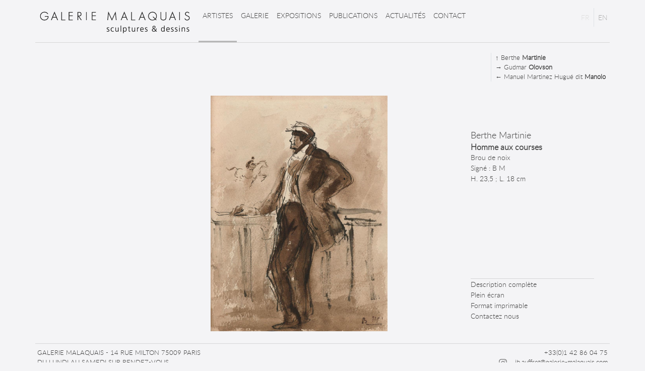

--- FILE ---
content_type: text/html; charset=UTF-8
request_url: https://www.galerie-malaquais.com/fr/artistes/37/martinie-berthe/oeuvres
body_size: 3217
content:
<!DOCTYPE html>
<html lang="fr">
<head>
	<meta charset="utf-8"/>	<meta name="language" content="fr_FR" />
	<meta name="viewport" content="width=device-width, initial-scale=1, shrink-to-fit=no" />
	<title>
		Galerie Malaquais :
		Berthe Martinie (1883-1958) : Les oeuvres	</title>
	<link href="/favicon.ico" type="image/x-icon" rel="icon"/><link href="/favicon.ico" type="image/x-icon" rel="shortcut icon"/>
	<link rel="stylesheet" href="/css/bootstrap4.1.2/bootstrap.min.css"/>	<link rel="stylesheet" href="/css/main.css?v=410b62f0183743e6705e0f5328c93d471f29e868"/>
	<script src="/js/jquery/jquery-3.2.1.min.js"></script>	<script src="/js/bootstrap4.1.2/bootstrap.bundle.min.js"></script>	<script src="/js/front.js?v=410b62f0183743e6705e0f5328c93d471f29e868"></script>
			</head>
<body>
	

	<header id="header" class="container pt-1 pt-md-3">
		<nav class="row navbar navbar-expand-lg align-items-center align-items-md-start p-0">
	<a href="/fr#header" class="order-0 navbar-brand mx-2 mr-md-3 pb-md-3">
		<img src="/img/galerie-malaquais-logo.png" class="img-fluid gm-logo" alt=""/>	</a>
	<div class="collapse navbar-collapse align-self-stretch order-3 order-lg-1" id="navbarNav">
		<ul class="navbar-nav align-self-stretch pl-3 pl-md-0">
			<li class="nav-item active">
				<a href="/fr/artistes" class="nav-link pt-md-1">Artistes</a>			</li>
			<li class="nav-item ">
				<a href="/fr/presentation" class="nav-link pt-md-1">Galerie</a>			</li>
			<li class="nav-item ">
				<a href="/fr/expositions" class="nav-link pt-md-1">Expositions</a>			</li>
			<li class="nav-item ">
				<a href="/fr/publications" class="nav-link pt-md-1">Publications</a>			</li>
			<li class="nav-item ">
				<a href="/fr/actualites" class="nav-link pt-md-1">Actualités</a>			</li>
			<li class="nav-item ">
				<a href="/fr/contact" class="nav-link pt-md-1">Contact</a>			</li>
			<li class="d-flex justify-content-end nav-item langs">
				<a class="px-1 pr-2 nav-link active" href="/fr/artistes/37/martinie-berthe/oeuvres">FR</a>
				<a class="px-1 pl-2 nav-link border-left " href="/en/artistes/37/martinie-berthe/oeuvres">EN</a>
			</li>
		</ul>
	</div>
	<div id="langs" class="langs d-flex ml-auto order-1 order-lg-2 align-self-lg-start">
		<a class="px-1 pr-2 nav-link active" href="/fr/artistes/37/martinie-berthe/oeuvres">FR</a>
		<a class="px-1 pl-2 nav-link border-left " href="/en/artistes/37/martinie-berthe/oeuvres">EN</a>
	</div>
	<button class="navbar-toggler order-2" type="button" data-toggle="collapse" data-target="#navbarNav" aria-controls="navbarNav" aria-expanded="false" aria-label="Toggle navigation">
		<span class="navbar-toggler-icon"></span>
	</button>
</nav>	</header>

	<div id="container" class="container">
		<div class="row">
			<div id="title" class="col border-top d-flex py-2 pb-md-5 mb-md-5 justify-content-between">
				<div id="navigation-links" class="col-auto d-flex flex-column border-left pl-2 pr-3 px-md-2">
									<a href="/fr/artistes/37/martinie-berthe">&uarr; Berthe <span class="art-nom">Martinie</span></a><a href="/fr/artistes/38/olovson-gudmar/oeuvres">&rarr; Gudmar <span class="art-nom">Olovson</span></a><a href="/fr/artistes/34/manolo-manuel-martinez-hugue-dit/oeuvres">&larr; Manuel Martinez Hugué dit <span class="art-nom">Manolo</span></a>								</div>
			</div>
		</div>
		<div class="row">
			<div class="col">
							</div>
		</div>
		<div class="row">
			<div id="content" class="col">
				

<div id="carouselOeuvres" class="carousel carousel-oeuvres slide carousel-fade mt-md-0" data-ride="carousel" data-interval="50000">
	<div class="carousel-inner">
							<div class="carousel-item active">
				<div class="d-block w-100 d-flex flex-column flex-md-row">
										<div id="carousel-image-0" href="/img/oeuvres/Martinie%20H%20aux%20courses.jpg" class="carousel-image carousel-oeuvre text-center px-0 px-md-3 col-12 col-md-7 offset-md-2">
                        <img src="/fr/oeuvres/thumb/167/l" class="img-fluid" loading="lazy" decoding="async" alt="Homme aux courses (Martinie)" data-large="/img/oeuvres/Martinie%20H%20aux%20courses.jpg" data-width="900" data-height="1200" data-index="0"/>
					</div>
										<div class="carousel-caption col-12 col-md-3 mt-md-5 px-0 px-md-3 d-flex flex-column flex-sm-row flex-md-column justify-content-start">
						<div class="mb-3 flex-fill">
							<h2 class="mb-1 text-left">Berthe Martinie</h2>
							<h3 class="m-0 text-left">Homme aux courses</h3>
							<p class="m-0 text-left">
								Brou de noix<br />
Signé : B M<br />
H. 23,5 ; L. 18 cm<br />
							</p>
						</div>
						<div class="actions border-top d-flex flex-column align-items-start">
							<a href="/fr/artistes/37/martinie-berthe/oeuvres/167/homme-aux-courses">Description complète</a>							<a class="fullscreen" data-index="0" href="#carousel-image-0">Plein écran</a>
							<a href="/fr/oeuvres/document/167">Format imprimable</a>							<a href="/fr/contact">Contactez nous</a>						</div>
					</div>
				</div>
			</div>
						</div>
	</div>


<div id="swipeGalerie" class="pswp" tabindex="-1" role="dialog" aria-hidden="true">
	<div class="pswp__bg"></div>
	<div class="pswp__scroll-wrap">
		<div class="pswp__container">
			<div class="pswp__item"></div>
			<div class="pswp__item"></div>
			<div class="pswp__item"></div>
		</div>

		<div class="pswp__ui pswp__ui--hidden">
			<div class="pswp__top-bar">
				<div class="pswp__counter"></div>
				<button class="pswp__button pswp__button--close" title="Close (Esc)"></button>
				<button class="pswp__button pswp__button--zoom" title="Zoom in/out"></button>
				
				<div class="pswp__preloader">
					<div class="pswp__preloader__icn">
						<div class="pswp__preloader__cut">
							<div class="pswp__preloader__donut"></div>
						</div>
					</div>
				</div>
			</div>
			<div class="pswp__share-modal pswp__share-modal--hidden pswp__single-tap">
				<div class="pswp__share-tooltip"></div> 
			</div>

			<button class="pswp__button pswp__button--arrow--left" title="Previous (arrow left)"></button>
			<button class="pswp__button pswp__button--arrow--right" title="Next (arrow right)"></button>

			<div class="pswp__caption">
				<div class="pswp__caption__center text-center font-weight-bold"></div>
			</div>
		</div>
	</div>
</div>


<link rel="stylesheet" href="/css/photoswipe/photoswipe.css"> 
<link rel="stylesheet" href="/css/photoswipe/default-skin/default-skin.css"> 

<script src="/js/photoswipe/photoswipe.min.js"></script> 
<script src="/js/photoswipe/photoswipe-ui-default.min.js"></script>


<script type="text/javascript">

	var swipeGalerie = false;
	var items = [];

	var manageFullScreenState = function(fullscreenState, who) {
		if(!fullscreenState) {
			swipeGalerie.close();
		}
	};

	var startOpenSwipe = function(startIndex) {

		//console.log('startOpenSwipe');

		if(isNaN(startIndex) || startIndex == undefined) {
			startIndex = 0;
		}
		var options = {
			index : startIndex
		};

		//console.log(options);

		var swipeGalerieElement = document.querySelector('#swipeGalerie');

		swipeGalerie = new PhotoSwipe(swipeGalerieElement, PhotoSwipeUI_Default, items, options);

		swipeGalerie.listen('beforeChange', function() { 
   			$('.oeuvre-indicator-' + swipeGalerie.getCurrentIndex()).click();
   		});

		swipeGalerie.listen('afterChange', function() { 
   			swipeGalerie.updateSize(true);
	   	});
		
		swipeGalerie.init();
		swipeGalerie.ui.getFullscreenAPI().enter();
		setTimeout(function() {
			swipeGalerie.updateSize(true);	
		}, 200);		
	};

	$(document).ready(function() {
		

		$('.carousel-oeuvre img').each(function(i, img) {
			var item = {
				msrc: $(img).attr('src'),
				src: $(img).attr('data-large'),
				w: $(img).attr('data-width'),
				h: $(img).attr('data-height'),
				title : $(img).attr('alt'),
			};

			items.push(item);
		});
		
		document.addEventListener("fullscreenchange", function () {
    		var fullscreenState = (document.fullscreen)? true : false;
			manageFullScreenState(fullscreenState, 'native');
		}, false);

		document.addEventListener("mozfullscreenchange", function () {
			var fullscreenState = (document.mozFullScreen)? true : false;
			manageFullScreenState(fullscreenState, 'moz');
		}, false);

		document.addEventListener("webkitfullscreenchange", function () {
		    var fullscreenState = (document.webkitIsFullScreen)? true : false;
			manageFullScreenState(fullscreenState, 'wkit');
		}, false);

		document.addEventListener("msfullscreenchange", function () {
			var fullscreenState = (document.msFullscreenElement)? true : false;
			manageFullScreenState(fullscreenState, 'ms');
		}, false);


		$('a.fullscreen').bind('click', function(evt) {
			evt.preventDefault();

			var startIndex = parseInt($(this).attr('data-index'));
			startOpenSwipe(startIndex);
		});


		$('.carousel-oeuvre img').bind('click', function(evt) {
			evt.preventDefault();

			var startIndex = parseInt($(this).attr('data-index'));
			startOpenSwipe(startIndex);
		})
	});

</script>

<script type="text/javascript">
	$(document).ready(function() {
		$('#carouselOeuvres').on('slide.bs.carousel', function (evt) {
  			var slideTo = evt.to;

  			$('#langs a').each(function(idx,elem) {
  				var url = $(elem).attr('href');
  				var urlParts = url.split('?');

  				if(urlParts.length > 0) {
  					var params = []
  					var setIdx = false;
  					if(urlParts.length > 1) {
  						params = urlParts[1].split('&');
  						for(var k in params) {
  							var pair = params[k].split('=');
  							if(pair.length == 2 && pair[0] == 'idx') {
  								params[k] = 'idx=' + slideTo;
  								setIdx = true;
  							}
  						}
  					} 

  					if(!setIdx) {
  						params.push('idx=' + slideTo);
  					}
  					url = urlParts[0] + '?' + params.join('&');
  					console.log("setHrefTranslation" + url);
  					$(elem).attr('href', url);
  				}

  			});
		})
	});
</script>			</div>
		</div>
	</div>
	<footer id="footer" class="container">
		<nav class="row navbar border-top mt-4 px-0">
	<div class="px-1 col-12 col-md-6 col-lg-5">
		<div class="d-flex flex-column text-center text-md-left">
			<span>Galerie Malaquais - 14 rue Milton 75009 Paris</span>
			<span>Du lundi au samedi sur rendez-vous</span>
		</div>
	</div>

	<div class="px-1 col-12 col-md-6 col-lg-7 mt-2 mt-md-0">
		<div class="d-flex flex-column align-items-md-end text-center text-md-right">
			<span>&nbsp;+33(0)1 42 86 04 75</span>
			<div class="d-flex align-items-center justify-content-center">
				<a href="https://www.instagram.com/galeriemalaquaisparis/" target="blank"><img src="/img/logo-igm.png" class="logo-instagram mr-3" alt=""/></a>
				<a href="mailto:jb.auffret@galerie-malaquais.com">jb.auffret@galerie-malaquais.com</a>
			</div>
		</div>
	</div>
</nav>	</footer>
</body>
</html>


--- FILE ---
content_type: text/css
request_url: https://www.galerie-malaquais.com/css/main.css?v=410b62f0183743e6705e0f5328c93d471f29e868
body_size: 3705
content:
@font-face {
    font-family: 'CalaLight';
    src: url('/font/CalaLig-webfont.eot');
    src: url('/font/CalaLig-webfont.eot?#iefix') format('embedded-opentype'),
         url('/font/CalaLig-webfont.woff') format('woff'),
         url('/font/CalaLig-webfont.ttf') format('truetype'),
         url('/font/CalaLig-webfont.svg#CalaLight') format('svg');
    font-weight: normal;
    font-style: normal;
}


@font-face {
    font-family: 'Lato';
    src: url('/font/lato-light-webfont.eot');
    src: url('/font/lato-light-webfont.eot?#iefix') format('embedded-opentype'),
         url('/font/lato-light-webfont.woff2') format('woff2'),
         url('/font/lato-light-webfont.woff') format('woff'),
         url('/font/lato-light-webfont.ttf') format('truetype'),
         url('/font/lato-light-webfont.svg#latolight') format('svg');
    font-weight: 200;
    font-style: normal;

}

/* Général & Override*/
body { background-color: #f4f4f6; font-family: 'Lato', Sans Serif; font-size: 0.9rem; color:#3F3F3F;}

body .btn {border-radius:0px;}
body .nav-pills .nav-link {border-radius: 0px;}
body .border {border:1px solid rgba(0,0,0,.125)!important;}
body .border-top {border-top:1px solid rgba(0,0,0,.125)!important;}
body .border-bottom {border-bottom:1px solid rgba(0,0,0,.125)!important;}

body a {color:#3F3F3F;}
body a:hover {text-decoration: none; color:#000 !important;}

body .card { border-radius: 0px; background-color:transparent; }

body .text-auto-truncate { height:0px; overflow:hidden; transition:height ease-in 0.3s;}
body .expand .text-auto-truncate  { height:100%;  }
body .text-truncate-expander { font-size: 2.3em; display:block; text-align:center; margin-top:-5px;}
body .expand .text-truncate-expander { /*bottom: 0px;*/ }
body .form-control {border-radius: 0px;}

body .form-control:focus { border-color: #b3b3b3; box-shadow: 0 0 0 0.2rem rgba(167, 167, 167, 0.25); }

body h1 { font-size:1.1rem; }
body h2 { font-size:1.1rem; }
body h3 {font-size:1.1em;}
body h4 { font-size:1.1em; }

body a.link-document { /*font-weight:bold;*/ }

body .smartphoto-content, body .smartphoto-nav ul { overflow: auto; }

body .btn-mlq { color:#fff; background-color:#bdbdbd; border-color:#bdbdbd;}
body .btn-mlq:hover { background-color:#9e9e9e; border-color:#8e8c8c;}

body .btn-mlq:not(:disabled):not(.disabled).active, body .btn-mlq:not(:disabled):not(.disabled):active { background-color:#9e9e9e; border-color:#7b7a7a; }
body .btn-mlq.focus, body .btn-mlq:focus { box-shadow: 0 0 0 0.2rem rgba(197, 197, 197, 0.5); }
body .btn-mlq:not(:disabled):not(.disabled).active:focus, body .btn-mlq:not(:disabled):not(.disabled):active:focus { 
    box-shadow: 0 0 0 0.2rem rgba(197, 197, 197, 0.5);
}
.row-fplan { padding-left:1rem; padding-right:1rem; }

col-lg-2-10 {  }

@media (min-width: 992px) {
	.col-lg-2-10 { -ms-flex: 0 0 20%; flex: 0 0 20%; max-width: 20%; }
}

/* Précontent */
#precontent { transition: background 0.5s ease-out; height:100vh; width:100%; background-color: #eae9ef; background-repeat: no-repeat; background-size: contain; background-position: right bottom; }
#precontentBloc {}

#precontent.startChangeBG { background-color:#eae9efef;}


#precontent .img-wrapper {max-width :400px;}

#visitLinkBloc {  background-color:rgba(0,0,0,0); position: absolute; height: 100%; width: 100%; left: 0px; top: 0%; }

/* Header */

#header .navbar-brand {width:calc(100% - 80px);}
#header .navbar-brand .gm-logo {}

#header .nav-item {border-bottom:3px solid transparent;}
#header .nav-item.active {border-bottom-color:#b7b7b7;}
#header .nav-item a.nav-link { text-transform: uppercase; font-size:1.1em; color:#3F3F3F; }

#header .navbar-toggler-icon {
  background-image: url("data:image/svg+xml;charset=utf8,%3Csvg viewBox='0 0 32 32' xmlns='http://www.w3.org/2000/svg'%3E%3Cpath stroke='rgba(63,63,63, 0.8)' stroke-width='2' stroke-linecap='round' stroke-miterlimit='10' d='M4 8h24M4 16h24M4 24h24'/%3E%3C/svg%3E");
}

#header .navbar-nav {border-top:1px solid rgba(0,0,0,.125)}

#langs {display:none!important;}
#langs a {color:#aaa;}
#langs a.active {color:#ddd;}

/* Title */
#title { /*font-family: 'CalaLight', Times, Serif; letter-spacing: 0.1rem; */}
#title h1 {font-size: 1.5rem; text-transform: uppercase;}

#navigation-links { position:absolute; right:0px; top:20px; z-index: 100; }
#navigation-links a { font-size:0.8rem;  }
#navigation-links a .arrow {width:15px;display:inline-block;}

/* Content */

#content {min-height:calc(100vh - 352px);}

/* Footer */
#footer { font-size:0.76rem;}
#footer span { text-transform: uppercase; }

#footer .logo-instagram {height:16px; filter: brightness(0.6); -webkit-filter: brightness(0.6);}


/* Artistes */

#artistes .card-artiste .card-img-top {/*width:180px;*/}
#artistes .card-artiste .card-img-top img {max-height: 180px; margin-top:-1px;}

.art-nom {font-weight:bold;}
.artiste-nom {/*font-family: 'CalaLight', Times, Serif;*/}

.card.card-artiste, .card.card-oeuvre {border:0px; background-color:transparent;}
.card.card-artiste .card-footer, .card.card-oeuvre .card-footer {border:0px; background:transparent; text-align:center;}

#oeuvresForArtiste .card-img-top img {max-height: 190px;}

/* Artiste view */

#artiste .col-image { min-height:60px; }
#artiste .col-image img { max-height:100%;}

/* Oeuvres For Artistes */

#carouselOeuvres { margin-top:5em;/*height: 65vh;*/ }
.carousel-oeuvres .carousel-inner {overflow: initial;}
.carousel-oeuvres .carousel-item img {margin:auto; max-height:100%; max-width: 100%;}

.carousel-oeuvres .carousel-item .carousel-caption {position:static; color:#3F3F3F;}
.carousel-oeuvres .carousel-item .carousel-caption h3 {font-size:1rem; font-weight: bold;}

.carousel-oeuvres .carousel-item .carousel-caption .actions a { font-size:0.9rem; }
.carousel-oeuvres .carousel-item .carousel-caption p { font-size: 0.9rem; }

#carouselOeuvres .carousel-control-prev , #carouselOeuvres .carousel-control-next {height:40px; }
#carouselOeuvres .carousel-control-next-icon, #carouselOeuvres .carousel-control-prev-icon { width: 30px; height:30px;  }

.carousel-control-prev-icon { background-image:url('[data-uri]'); }
.carousel-control-next-icon { background-image:url('[data-uri]');}

#carouselOeuvres .carousel-controls-plus { display:none; position: absolute; right: 0px; top: 50vh;  width: 12%;}
#carouselOeuvres .carousel-controls-plus a {color:#3F3F3F; font-size:0.9rem;}

.carousel-oeuvre img {cursor:zoom-in;}
.oeuvre-h-max img { max-height:400px !important;}

#carouselOeuvresIndicators .carousel-indicators { position:initial;-ms-flex-pack: start; justify-content: start; }
#carouselOeuvresIndicators .carousel-indicators li {position: initial; -ms-flex: 0 0 33.33333%; flex: 0 0 33.333333%; max-width: 33.333333%; height:auto; margin: 0px; text-indent: initial; background-color:transparent; }
#carouselOeuvresIndicators .carousel-indicators li img {max-height: 180px; }

/* Oeuvres */
#oeuvres .card-oeuvre .card-img-top {width:120px;}
#oeuvres .card-oeuvre .card-img-top img {max-height: 120px;}


/* Oeuvre View*/
#oeuvreView .img-wrapper { }

.description { font-size:0.9rem; }
.description p {margin-bottom: 0.75rem;}
.description h3, .description p.object_detail_title { font-size: 1.4em; }
.description h4 {font-size: 1.1rem;}
.description ul { padding-inline-start: 20px; }
/* Home Index */
body .card.card-index .card-body { /*min-height:10em;*/ }
body .card.card-index .card-footer { min-height:6em; display: -ms-flexbox!important; display: flex!important; -ms-flex-align: center!important;
    align-items: center!important;-ms-flex-pack: center!important;
    justify-content: center!important;}



.card-index {border-color:#f4f4f6;}
.card-index .card-header {transition: background-color 0.3s ease, color 0.3s ease;  background-color:#00000002}
.card-index .card-header .card-title { font-family: 'CalaLight', Times, Serif; text-transform: uppercase; letter-spacing: 2px;}


#oeuvresDoors .img-wrapper {margin: 0.5rem 0rem;}

#actualitesDoors .img-wrapper {height:180px;}
#oeuvresDoors .img-wrapper {height : 120px;}
#oeuvresDoors .img-wrapper img {max-height:100%;}

#carouselActualites .img-wrapper {height: 300px;}
#carouselActualites .img-wrapper img {max-height:100%;}

/* Expositions */
#expositions .media-img {width:200px; height: 270px;}
#expositions .media-img img {height: 100%;}


/* Actualites */
#actualites .media-actualite {transition: background-color 0.3s ease, color 0.3s ease;  background-color:#00000002}
#actualites .media-actualite:hover {color:#f4f4f6; background-color:#000000DD;}

.card-actualite {}


.card-actualite .img-wrapper, .card-publication .img-wrapper, .card-exposition .img-wrapper { max-height:300px; overflow:hidden; }
.card-actualite .img-wrapper img, .card-publication .img-wrapper img, .card-exposition .img-wrapper img { /*max-height:100%;*/ width:100%; }
.card-actualite .card-body, .card-publication .card-body, .card-exposition .card-body {height:126px; font-size:0.9rem;  background-color: #e3e0e0;}
.card-actualite h3, .card-publication h3, .card-exposition h3 {font-size:0.95rem;}
.card-actualite h4, .carousel-item-actualite h4 { font-weight:lighter; color:#666; font-size:0.8rem; }
.card-actualite:hover h4, .carousel-item-actualite:hover h4 { color:#333; }
.card-actualite .card-footer {background-color: #e3e0e0; height:24px; border:none;}

.actualite-best-of, .actualite-type, .legend-item {color:#848484;}

#actualite h2, #exposition h2 { font-size: 0.75rem; font-weight: bold;}

.legend-type > * { margin-left:2rem; }

.img-corne:before, .legend-type:before {
    content: ""; position: absolute; left: 0px; top: 8px; border-color: rgba(1,1,1,0); border-style: solid; border-width: 25px 23px 0px 0px; height: 0px; width: 0px;
    display: block; z-index:200;
}

.legend-type:before {left:initial!important;top:initial!important;}

.card-actualite.card-type-0 .img-corne:before, .legend-type-0:before { border-color: #f4f4f6 #7c7c7d #ff8000 #f4f4f6; }
.card-actualite.card-type-1 .img-corne:before, .legend-type-1:before{ border-color: #f4f4f6 #ddd #495057 #f4f4f6; }

/* Contact */

#contactTab a.nav-link.active {background-color:#bdbdbd;}

#ContentContactTab form .form-group:nth-child(2),
#ContentContactTab form .form-group:nth-child(5),
#ContentContactTab form .form-group:nth-child(7),
#ContentContactTab form .custom-checkbox
{ display:none }

/* Galerie */
#carouselExceptions.carousel-oeuvres .carousel-item .carousel-caption p { font-size:0.8rem; }

/* Ribbon */
.ribbon { position: absolute; right: -5px; top: 3px; z-index: 1; overflow: hidden; width: 75px; height: 75px; text-align: right; }
.ribbon span { font-size: 10px; font-weight: bold; color: #FFF; text-transform: uppercase; text-align: center; line-height: 20px; transform: rotate(45deg); -webkit-transform: rotate(45deg); 
 width: 100px; display: block; background: #808080; background: linear-gradient(#B6BAC9 0%, #808080 100%); box-shadow: 0 3px 10px -5px rgba(0, 0, 0, 1); position: absolute; top: 19px; right: -21px; }
.ribbon span::before { content: ""; position: absolute; left: 0px; top: 100%; z-index: -1; border-left: 3px solid #808080; border-right: 3px solid transparent; border-bottom: 3px solid transparent; border-top: 3px solid #808080; }
.ribbon span::after { content: ""; position: absolute; right: 0px; top: 100%; z-index: -1; border-left: 3px solid transparent; border-right: 3px solid #808080; border-bottom: 3px solid transparent; border-top: 3px solid #808080; }


@media (max-width: 400px) {
    .description {overflow: hidden;}
}

@media (min-width: 400px) {

    #footer { font-size:0.8rem;}
    
    #header .navbar-brand {width:250px;}

    #langs {display: -ms-flexbox!important;display: flex!important;}
    .nav-item.langs {display:none!important;}
}


@media (min-width: 576px) {

    .card-actualite .img-wrapper, .card-publication .img-wrapper, .card-exposition .img-wrapper { height:254px; }

    .row-fplan {padding-right:0rem; padding-left: 0rem;}

    .description ul { padding-inline-start: 25px; }

}



@media (min-width: 768px) {
    .card-actualite .img-wrapper, .card-publication .img-wrapper, .card-exposition .img-wrapper { height:208px; }
    
    
    #header .nav-item a.nav-link {font-size:1em;}

    #oeuvresDoors {max-height:500px; overflow:hidden;}
    #oeuvresDoors .img-wrapper {height:150px;}

    #header .navbar-brand {width:300px;}

    #artiste .col-image {margin-left: auto!important; height: 400px;}

    .description ul { padding-inline-start: 30px; }

    #carouselOeuvresIndicators .carousel-indicators li { -ms-flex: 0 0 25%; flex: 0 0 25%; max-width: 25%; }
    #carouselExceptions {height:420px;}
}


@media (min-width: 992px) {

    #carouselOeuvres .carousel-item .carousel-image {height:55vh;}
    #carouselOeuvres {height:55vh;}

    .card-actualite .img-wrapper, .card-publication .img-wrapper, .card-exposition .img-wrapper { height:208px; }

    #header .navbar-nav {border-top:0px;}

    #oeuvresDoors { max-height: 330px; }
    #oeuvresDoors .img-wrapper {height:150px;}

    .description ul { padding-inline-start: 35px; }

    #carouselOeuvresIndicators .carousel-indicators li { -ms-flex: 0 0 20%; flex: 0 0 20%; max-width: 20%; }

}


@media (min-width: 1200px) {


    #carouselOeuvres .carousel-item .carousel-image {height:65vh;}
    #carouselOeuvres {height:65vh;}

    .card-actualite .img-wrapper, .card-publication .img-wrapper, .card-exposition .img-wrapper { height:253px; }
    #oeuvresDoors { max-height: 375px; }
    #oeuvresDoors .img-wrapper {height:180px;}

    .description ul { padding-inline-start: 40px; }

}

--- FILE ---
content_type: application/javascript
request_url: https://www.galerie-malaquais.com/js/front.js?v=410b62f0183743e6705e0f5328c93d471f29e868
body_size: 486
content:
var whichTransitionEvent = function() {
	var t, el = document.createElement("fakeelement");
	var transitions = {
		"transition" : "transitionend",
		"OTransition" : "oTransitionEnd",
		"MozTransition" : "transitionend",
		"WebkitTransition" : "webkitTransitionEnd"
	}

	for(t in transitions) {
		if(el.style[t] !== undefined) {
			return transitions[t];
		}
	}
};

var changeBG = function(el) {
	if(el.length > 0) {
		var transitionEvent = whichTransitionEvent();
		var index = parseInt(el.attr('data-index'));
		var images = JSON.parse(el.attr('data-images'));

		el.addClass('startChangeBG');
		$('#precontent').one(transitionEvent, function(event) {
			// so change image ;)
			index = index + 1;
			if(index >= images.length) {
				index = 0;
			}
			el.attr('data-index', index);

			var img = "/img/precontent/" + images[index];
			el.css({'background-image': "url('" + img + "')"});
			el.removeClass('startChangeBG');
		});
	}
};


$(function() {
	$('a.text-truncate-expander').bind('click', function(evt) {
		evt.preventDefault();

		var href = $(this).attr('href');

		$(href).toggleClass('expand');

	});

	setInterval(function() {
		//$('#precontent').popover('hide');
		var el = $('#precontent');

		if(el.length > 0) {
			changeBG(el);
		}

	}, 7000);	

});